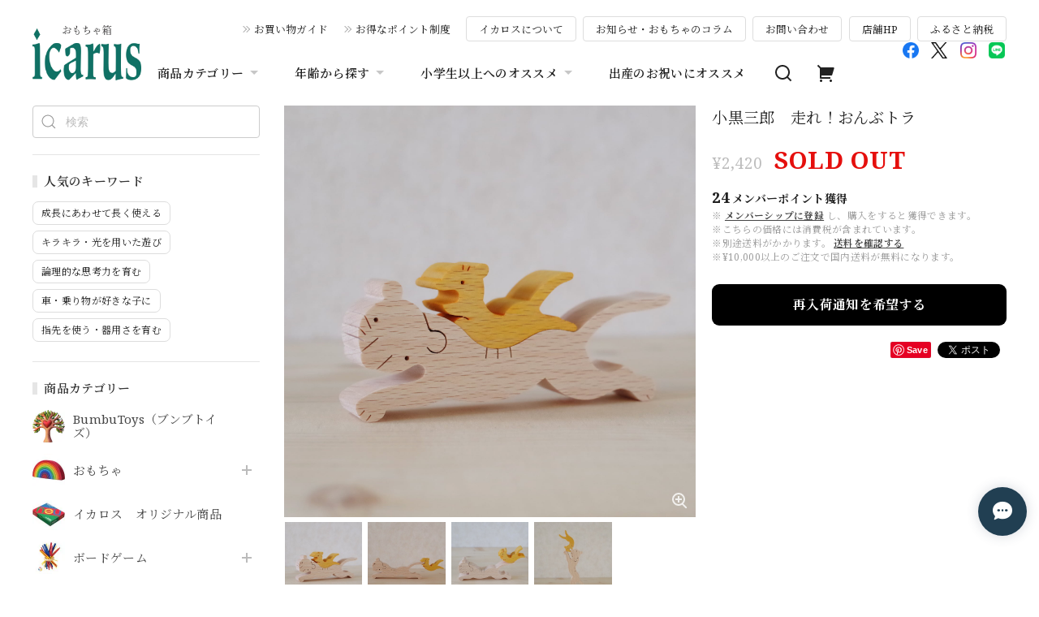

--- FILE ---
content_type: text/html; charset=UTF-8
request_url: https://shop.neu-icarus.com/items/57193936/reviews?format=user&score=&page=1
body_size: 2422
content:
				<li class="review01__listChild">
			<figure class="review01__itemInfo">
				<a href="/items/122967832" class="review01__imgWrap">
					<img src="https://baseec-img-mng.akamaized.net/images/item/origin/96c2abc780b107e1e558fded6717a4fd.jpg?imformat=generic&q=90&im=Resize,width=146,type=normal" alt="ロミーティール　クリスマスの日" class="review01__img">
				</a>
				<figcaption class="review01__item">
					<i class="review01__iconImg ico--good"></i>
					<p class="review01__itemName">ロミーティール　クリスマスの日</p>
										<time datetime="2025-12-22" class="review01__date">2025/12/22</time>
				</figcaption>
			</figure><!-- /.review01__itemInfo -->
								</li>
				<li class="review01__listChild">
			<figure class="review01__itemInfo">
				<a href="/items/27893414" class="review01__imgWrap">
					<img src="https://baseec-img-mng.akamaized.net/images/item/origin/9d0884d6f72f0667d4783e2a08780c44.jpg?imformat=generic&q=90&im=Resize,width=146,type=normal" alt="ヴェルナー　やじろべえ用　ディスプレイ台" class="review01__img">
				</a>
				<figcaption class="review01__item">
					<i class="review01__iconImg ico--good"></i>
					<p class="review01__itemName">ヴェルナー　やじろべえ用　ディスプレイ台</p>
										<time datetime="2025-12-22" class="review01__date">2025/12/22</time>
				</figcaption>
			</figure><!-- /.review01__itemInfo -->
								</li>
				<li class="review01__listChild">
			<figure class="review01__itemInfo">
				<a href="/items/122967429" class="review01__imgWrap">
					<img src="https://baseec-img-mng.akamaized.net/images/item/origin/2ef9934beea037f856288145d841a47b.jpg?imformat=generic&q=90&im=Resize,width=146,type=normal" alt="ロミーティール　女の子とテディべア" class="review01__img">
				</a>
				<figcaption class="review01__item">
					<i class="review01__iconImg ico--good"></i>
					<p class="review01__itemName">ロミーティール　女の子とテディべア</p>
										<time datetime="2025-12-22" class="review01__date">2025/12/22</time>
				</figcaption>
			</figure><!-- /.review01__itemInfo -->
								</li>
				<li class="review01__listChild">
			<figure class="review01__itemInfo">
				<a href="/items/122966982" class="review01__imgWrap">
					<img src="https://baseec-img-mng.akamaized.net/images/item/origin/f6bc0094f9a61decc4d107d7e9e2a72f.jpg?imformat=generic&q=90&im=Resize,width=146,type=normal" alt="ロミーティール　ショッピングカップル" class="review01__img">
				</a>
				<figcaption class="review01__item">
					<i class="review01__iconImg ico--good"></i>
					<p class="review01__itemName">ロミーティール　ショッピングカップル</p>
										<time datetime="2025-12-22" class="review01__date">2025/12/22</time>
				</figcaption>
			</figure><!-- /.review01__itemInfo -->
						<p class="review01__comment">この度も可愛いお品物を丁寧にお届けくださり、あリがとうございました。
また、お心遣いまで頂戴し、大変喜んでおります。
また注文させて頂きますので、今後ともどうぞよろしくお願い致します。</p>
								</li>
				<li class="review01__listChild">
			<figure class="review01__itemInfo">
				<a href="/items/26192000" class="review01__imgWrap">
					<img src="https://baseec-img-mng.akamaized.net/images/item/origin/12d1ab2761dcf0503d836cff5ae7194f.jpg?imformat=generic&q=90&im=Resize,width=146,type=normal" alt="マッチ箱入り　クリスマスツリー" class="review01__img">
				</a>
				<figcaption class="review01__item">
					<i class="review01__iconImg ico--good"></i>
					<p class="review01__itemName">マッチ箱入り　クリスマスツリー</p>
										<time datetime="2025-12-15" class="review01__date">2025/12/15</time>
				</figcaption>
			</figure><!-- /.review01__itemInfo -->
								</li>
				<li class="review01__listChild">
			<figure class="review01__itemInfo">
				<a href="/items/122965667" class="review01__imgWrap">
					<img src="https://baseec-img-mng.akamaized.net/images/item/origin/f2cef3e4336d24a6f63ee42878e2a465.jpg?imformat=generic&q=90&im=Resize,width=146,type=normal" alt="ピエール　サンタとソリ" class="review01__img">
				</a>
				<figcaption class="review01__item">
					<i class="review01__iconImg ico--good"></i>
					<p class="review01__itemName">ピエール　サンタとソリ</p>
										<time datetime="2025-12-15" class="review01__date">2025/12/15</time>
				</figcaption>
			</figure><!-- /.review01__itemInfo -->
								</li>
				<li class="review01__listChild">
			<figure class="review01__itemInfo">
				<a href="/items/26192000" class="review01__imgWrap">
					<img src="https://baseec-img-mng.akamaized.net/images/item/origin/12d1ab2761dcf0503d836cff5ae7194f.jpg?imformat=generic&q=90&im=Resize,width=146,type=normal" alt="マッチ箱入り　クリスマスツリー" class="review01__img">
				</a>
				<figcaption class="review01__item">
					<i class="review01__iconImg ico--good"></i>
					<p class="review01__itemName">マッチ箱入り　クリスマスツリー</p>
										<time datetime="2025-12-01" class="review01__date">2025/12/01</time>
				</figcaption>
			</figure><!-- /.review01__itemInfo -->
						<p class="review01__comment">娘たちは箱に騙されて、本当にマッチが入っていると思ったようですが、小さな箱にお行儀よく可愛らしい木のツリーの部品？が入っていたので、組み立てて玄関に飾るとのことでした。</p>
								</li>
				<li class="review01__listChild">
			<figure class="review01__itemInfo">
				<a href="/items/21531288" class="review01__imgWrap">
					<img src="https://baseec-img-mng.akamaized.net/images/item/origin/d3d4bbab1ab09afb118eb0ed91d5652b.jpg?imformat=generic&q=90&im=Resize,width=146,type=normal" alt="HABA ブロックス・スターターセット（小）" class="review01__img">
				</a>
				<figcaption class="review01__item">
					<i class="review01__iconImg ico--good"></i>
					<p class="review01__itemName">HABA ブロックス・スターターセット（小）</p>
										<time datetime="2025-12-01" class="review01__date">2025/12/01</time>
				</figcaption>
			</figure><!-- /.review01__itemInfo -->
						<p class="review01__comment">早速送っていただき、ありがとうございました。割引の対応もありがとうございます。クリスマスのラッピングもとても可愛くて、大好評でした。積み木が入っている布の袋も可愛らしく、孫も袋の中から興味津々で取り出して、早速遊んでいたとのことです。</p>
								</li>
				<li class="review01__listChild">
			<figure class="review01__itemInfo">
				<a href="/items/122968640" class="review01__imgWrap">
					<img src="https://baseec-img-mng.akamaized.net/images/item/origin/b6722b2c24a974bbec8050a512864bae.jpg?imformat=generic&q=90&im=Resize,width=146,type=normal" alt="ポールウルリッヒ　トナカイ" class="review01__img">
				</a>
				<figcaption class="review01__item">
					<i class="review01__iconImg ico--good"></i>
					<p class="review01__itemName">ポールウルリッヒ　トナカイ</p>
										<time datetime="2025-11-14" class="review01__date">2025/11/14</time>
				</figcaption>
			</figure><!-- /.review01__itemInfo -->
								</li>
				<li class="review01__listChild">
			<figure class="review01__itemInfo">
				<a href="/items/94601736" class="review01__imgWrap">
					<img src="https://baseec-img-mng.akamaized.net/images/item/origin/5f61456a695fa100039bad47380ca7c1.jpg?imformat=generic&q=90&im=Resize,width=146,type=normal" alt="錫の飾り　シカのお母さん　冬毛" class="review01__img">
				</a>
				<figcaption class="review01__item">
					<i class="review01__iconImg ico--good"></i>
					<p class="review01__itemName">錫の飾り　シカのお母さん　冬毛</p>
										<time datetime="2025-11-14" class="review01__date">2025/11/14</time>
				</figcaption>
			</figure><!-- /.review01__itemInfo -->
								</li>
				<li class="review01__listChild">
			<figure class="review01__itemInfo">
				<a href="/items/122967270" class="review01__imgWrap">
					<img src="https://baseec-img-mng.akamaized.net/images/item/origin/a836ed44ea616dbdd6c9318f0c340921.jpg?imformat=generic&q=90&im=Resize,width=146,type=normal" alt="ロミーティール　女の子とリス" class="review01__img">
				</a>
				<figcaption class="review01__item">
					<i class="review01__iconImg ico--good"></i>
					<p class="review01__itemName">ロミーティール　女の子とリス</p>
										<time datetime="2025-11-14" class="review01__date">2025/11/14</time>
				</figcaption>
			</figure><!-- /.review01__itemInfo -->
						<p class="review01__comment">いつも丁寧なご対応を頂きありがとうございます。
この度も可愛らしい素敵なお品物をありがとうございました。</p>
								</li>
				<li class="review01__listChild">
			<figure class="review01__itemInfo">
				<a href="/items/123295004" class="review01__imgWrap">
					<img src="https://baseec-img-mng.akamaized.net/images/item/origin/6fd077b61fd7a949bb75803c9278a680.jpg?imformat=generic&q=90&im=Resize,width=146,type=normal" alt="シュヴァルツヴァルトツリー　壁掛けタイプ　　オーナメント11ケ付" class="review01__img">
				</a>
				<figcaption class="review01__item">
					<i class="review01__iconImg ico--good"></i>
					<p class="review01__itemName">シュヴァルツヴァルトツリー　壁掛けタイプ　　オーナメント11ケ付</p>
										<time datetime="2025-11-14" class="review01__date">2025/11/14</time>
				</figcaption>
			</figure><!-- /.review01__itemInfo -->
								</li>
				<li class="review01__listChild">
			<figure class="review01__itemInfo">
				<a href="/items/27590381" class="review01__imgWrap">
					<img src="https://baseec-img-mng.akamaized.net/images/item/origin/39c588771dba3997061d45c0eac2f328.jpg?imformat=generic&q=90&im=Resize,width=146,type=normal" alt="HABA　スティッキー" class="review01__img">
				</a>
				<figcaption class="review01__item">
					<i class="review01__iconImg ico--good"></i>
					<p class="review01__itemName">HABA　スティッキー</p>
										<time datetime="2025-11-08" class="review01__date">2025/11/08</time>
				</figcaption>
			</figure><!-- /.review01__itemInfo -->
						<p class="review01__comment">とても丁寧に梱包されていました。友人へのクリスマスプレゼントにしようと思っております。喜んでくれることを期待しております。</p>
								</li>
				<li class="review01__listChild">
			<figure class="review01__itemInfo">
				<a href="/items/112205515" class="review01__imgWrap">
					<img src="https://baseec-img-mng.akamaized.net/images/item/origin/005fed0f14bc26a3f7c97403105ff029.jpg?imformat=generic&q=90&im=Resize,width=146,type=normal" alt="ゲルハルツ　ルクニ　トゥーゴー" class="review01__img">
				</a>
				<figcaption class="review01__item">
					<i class="review01__iconImg ico--good"></i>
					<p class="review01__itemName">ゲルハルツ　ルクニ　トゥーゴー</p>
										<time datetime="2025-10-30" class="review01__date">2025/10/30</time>
				</figcaption>
			</figure><!-- /.review01__itemInfo -->
								</li>
				<li class="review01__listChild">
			<figure class="review01__itemInfo">
				<a href="/items/116031076" class="review01__imgWrap">
					<img src="https://baseec-img-mng.akamaized.net/images/item/origin/a129a6d1ad1c309912839ea89941338d.jpg?imformat=generic&q=90&im=Resize,width=146,type=normal" alt="ゲルハルツ　ピーク" class="review01__img">
				</a>
				<figcaption class="review01__item">
					<i class="review01__iconImg ico--good"></i>
					<p class="review01__itemName">ゲルハルツ　ピーク</p>
										<time datetime="2025-10-30" class="review01__date">2025/10/30</time>
				</figcaption>
			</figure><!-- /.review01__itemInfo -->
								</li>
				<li class="review01__listChild">
			<figure class="review01__itemInfo">
				<a href="/items/32041267" class="review01__imgWrap">
					<img src="https://baseec-img-mng.akamaized.net/images/item/origin/a3c9bf3e59b0fb90d8b4edad3b446068.jpg?imformat=generic&q=90&im=Resize,width=146,type=normal" alt="ヘラー　壁掛け　あかずきん" class="review01__img">
				</a>
				<figcaption class="review01__item">
					<i class="review01__iconImg ico--good"></i>
					<p class="review01__itemName">ヘラー　壁掛け　あかずきん</p>
										<time datetime="2025-09-30" class="review01__date">2025/09/30</time>
				</figcaption>
			</figure><!-- /.review01__itemInfo -->
						<p class="review01__comment">　かわいらしくて、すごく嬉しいです。
　すぐに送って頂き、ありがとうございました。</p>
								</li>
				<li class="review01__listChild">
			<figure class="review01__itemInfo">
				<a href="/items/110084399" class="review01__imgWrap">
					<img src="https://baseec-img-mng.akamaized.net/images/item/origin/f85e19229b9a11e17ab3bf19e8d4f819.jpg?imformat=generic&q=90&im=Resize,width=146,type=normal" alt="デュシマ　おはじき　透明ラメ9色（約100個入）" class="review01__img">
				</a>
				<figcaption class="review01__item">
					<i class="review01__iconImg ico--good"></i>
					<p class="review01__itemName">デュシマ　おはじき　透明ラメ9色（約100個入）</p>
										<time datetime="2025-06-23" class="review01__date">2025/06/23</time>
				</figcaption>
			</figure><!-- /.review01__itemInfo -->
						<p class="review01__comment">配送がとても早かったです。
梱包も綺麗です。</p>
								</li>
				<li class="review01__listChild">
			<figure class="review01__itemInfo">
				<a href="/items/40926239" class="review01__imgWrap">
					<img src="https://baseec-img-mng.akamaized.net/images/item/origin/5c505c383f68e6538f9c7a67e6f55564.jpg?imformat=generic&q=90&im=Resize,width=146,type=normal" alt="Erzi  めだまやき" class="review01__img">
				</a>
				<figcaption class="review01__item">
					<i class="review01__iconImg ico--good"></i>
					<p class="review01__itemName">Erzi  めだまやき</p>
										<time datetime="2025-06-14" class="review01__date">2025/06/14</time>
				</figcaption>
			</figure><!-- /.review01__itemInfo -->
						<p class="review01__comment">このたびは丁寧なご対応をいただきありがとうございました。
問い合わせの段階から細やかなお答えをくださり、要望を聞き取っていただきました。
購入したお品いずれも木の温もりが感じられ、とても素敵です。
いつかお店にもお邪魔してみたいと思っております。
またよろしくお願いいたします。</p>
								</li>
				<li class="review01__listChild">
			<figure class="review01__itemInfo">
				<a href="/items/85378769" class="review01__imgWrap">
					<img src="https://baseec-img-mng.akamaized.net/images/item/origin/d5c3508d3484a9da7200f5e4afb5d3c2.jpg?imformat=generic&q=90&im=Resize,width=146,type=normal" alt="森羊のクーシャ　カワセミ" class="review01__img">
				</a>
				<figcaption class="review01__item">
					<i class="review01__iconImg ico--good"></i>
					<p class="review01__itemName">森羊のクーシャ　カワセミ</p>
										<time datetime="2025-05-25" class="review01__date">2025/05/25</time>
				</figcaption>
			</figure><!-- /.review01__itemInfo -->
						<p class="review01__comment">このまま飾るのも素敵と思うくらい、素敵な箱に入っていました。こんな羊毛フェルト作品が欲しいな、と思って検索するといつも森羊のクーシャさまの過去作品に辿り着いたりしてました。今回ご縁があって購入させていただき、お腹のふわふわした感じや足が本物みたいでとても癒されています！ありがとうございました☆</p>
								</li>
				<li class="review01__listChild">
			<figure class="review01__itemInfo">
				<a href="/items/192089" class="review01__imgWrap">
					<img src="https://baseec-img-mng.akamaized.net/images/item/origin/710e4feedd71219bfeb3cbabcf7f6680.jpg?imformat=generic&q=90&im=Resize,width=146,type=normal" alt="匹見パズル　ユークリッドパズル" class="review01__img">
				</a>
				<figcaption class="review01__item">
					<i class="review01__iconImg ico--good"></i>
					<p class="review01__itemName">匹見パズル　ユークリッドパズル</p>
										<time datetime="2025-04-07" class="review01__date">2025/04/07</time>
				</figcaption>
			</figure><!-- /.review01__itemInfo -->
								</li>
		

--- FILE ---
content_type: text/css
request_url: https://basefile.akamaized.net/dolcevivace-shopselect-net/64a6dcbcb3121/euforia.font.css
body_size: 493
content:
/* Dolce & Vivace
 * http://dolcevivace.com/
 * Copyright 2023 Dolce & Vivace
 */

@charset "utf-8";

html,
.font_reset,
h1,
.uk-h1,
h2,
.uk-h2,
h3,
.uk-h3,
h4,
.uk-h4,
h5,
.uk-h5,
h6,
.uk-h6,
.uk-heading-small,
.uk-heading-medium,
.uk-heading-large,
.uk-heading-xlarge,
.uk-heading-2xlarge,
.uk-navbar-nav > li > a,
.uk-navbar-item,
.uk-navbar-toggle,
.uk-logo{
	font-family: 'Noto Serif', 'Noto Serif JP', 'ヒラギノ明朝 ProN W6', 'HiraMinProN-W6', 'HG明朝E', 'ＭＳ Ｐ明朝', 'MS PMincho', 'MS 明朝', serif !important;
}

#header-menu-sp h2,
.sidebar h2,
footer h3,
footer h4{
  font-family: 'Noto Serif', 'Noto Serif JP', 'ヒラギノ明朝 ProN W6', 'HiraMinProN-W6', 'HG明朝E', 'ＭＳ Ｐ明朝', 'MS PMincho', 'MS 明朝', serif !important;
}

input,
select,
textarea {
  font-family: -apple-system, BlinkMacSystemFont, "Helvetica Neue", "ヒラギノ角ゴ ProN W3", Hiragino Kaku Gothic ProN, Arial, "メイリオ", Meiryo, sans-serif !important;
}

--- FILE ---
content_type: text/css
request_url: https://basefile.akamaized.net/dolcevivace-shopselect-net/68cd6815b28f6/euforia.ci.min.css
body_size: 1228
content:
@charset "utf-8";
/* Dolce & Vivace
 * http://dolcevivace.com/
 * Copyright 2023 Dolce & Vivace
 */
@media (min-width:960px){.header-menu-pc .appsItemCategoryTag_child>a:before{content:"";display:inline-block;background-size:cover;width:22px;height:22px;position:absolute;left:20px}.header-menu-pc .appsItemCategoryTag_child>a{margin-left:32px;min-height:34px}.header-menu-pc #appsItemCategoryTag .appsItemCategoryTag_child:nth-of-type(1)>a:before{background-position:0 0}.header-menu-pc #appsItemCategoryTag .appsItemCategoryTag_child:nth-of-type(2)>a:before{background-position:0 -22px}.header-menu-pc #appsItemCategoryTag .appsItemCategoryTag_child:nth-of-type(3)>a:before{background-position:0 -44px}.header-menu-pc #appsItemCategoryTag .appsItemCategoryTag_child:nth-of-type(4)>a:before{background-position:0 -66px}.header-menu-pc #appsItemCategoryTag .appsItemCategoryTag_child:nth-of-type(5)>a:before{background-position:0 -88px}.header-menu-pc #appsItemCategoryTag .appsItemCategoryTag_child:nth-of-type(6)>a:before{background-position:0 -110px}.header-menu-pc #appsItemCategoryTag .appsItemCategoryTag_child:nth-of-type(7)>a:before{background-position:0 -132px}.header-menu-pc #appsItemCategoryTag .appsItemCategoryTag_child:nth-of-type(8)>a:before{background-position:0 -154px}.header-menu-pc #appsItemCategoryTag .appsItemCategoryTag_child:nth-of-type(9)>a:before{background-position:0 -176px}.header-menu-pc #appsItemCategoryTag .appsItemCategoryTag_child:nth-of-type(10)>a:before{background-position:0 -198px}.header-menu-pc #appsItemCategoryTag .appsItemCategoryTag_child:nth-of-type(11)>a:before{background-position:0 -220px}.header-menu-pc #appsItemCategoryTag .appsItemCategoryTag_child:nth-of-type(12)>a:before{background-position:0 -242px}.header-menu-pc #appsItemCategoryTag .appsItemCategoryTag_child:nth-of-type(13)>a:before{background-position:0 -264px}.header-menu-pc #appsItemCategoryTag .appsItemCategoryTag_child:nth-of-type(14)>a:before{background-position:0 -286px}.header-menu-pc #appsItemCategoryTag .appsItemCategoryTag_child:nth-of-type(15)>a:before{background-position:0 -308px}.header-menu-pc #appsItemCategoryTag .appsItemCategoryTag_child:nth-of-type(16)>a:before{background-position:0 -330px}.header-menu-pc #appsItemCategoryTag .appsItemCategoryTag_child:nth-of-type(17)>a:before{background-position:0 -352px}.header-menu-pc #appsItemCategoryTag .appsItemCategoryTag_child:nth-of-type(18)>a:before{background-position:0 -374px}.header-menu-pc #appsItemCategoryTag .appsItemCategoryTag_child:nth-of-type(19)>a:before{background-position:0 -396px}.header-menu-pc #appsItemCategoryTag .appsItemCategoryTag_child:nth-of-type(20)>a:before{background-position:0 -418px}.header-menu-pc #appsItemCategoryTag .appsItemCategoryTag_child:nth-of-type(n+21)>a:before{background-image:none!important}.header-menu-pc .appsItemCategoryTag_lowerchild li{padding-left:52px;margin-left:0}.header-menu-pc .appsItemCategoryTag_lowerchild li a{display:-webkit-flex;display:flex;-webkit-box-align:center;align-items:center;position:relative;opacity:.7;font-size:.75rem;color:#111;color:var(--dolce-header-text-color);margin-bottom:5px}.header-menu-pc .appsItemCategoryTag_lowerchild li>::before{left:0;margin-bottom:0}.header-menu-pc .appsItemCategoryTag_lowerchild li{margin-bottom:5px}}@media (max-width:959px){.pl5{padding-left:3px}#header-menu-sp ul.uk-nav-sub{padding:5px 0 0 20px}#header-menu-sp .slide-menu-cat>li:first-child>a{padding:10px 0 0}#header-menu-sp h2{margin:16px 0 3px}#slide-menu h2:last-of-type{margin:18px 0 1px}#header-menu-sp .category-btn a{display:-webkit-flex;display:flex;-webkit-box-align:center;align-items:center;position:relative}#header-menu-sp .slide-menu-cat .uk-nav>li>a{padding:0}#header-menu-sp .category-btn a .cat-pic{min-height:30px;width:40px}#header-menu-sp .category-btn a .cat-inner{height:30px;width:30px;margin:0 10px 0 0;background-size:cover;background-repeat:no-repeat}#header-menu-sp .category-btn:nth-of-type(1) .cat-inner{background-position:0 0}#header-menu-sp .category-btn:nth-of-type(2) .cat-inner{background-position:0 -30px}#header-menu-sp .category-btn:nth-of-type(3) .cat-inner{background-position:0 -60px}#header-menu-sp .category-btn:nth-of-type(4) .cat-inner{background-position:0 -90px}#header-menu-sp .category-btn:nth-of-type(5) .cat-inner{background-position:0 -120px}#header-menu-sp .category-btn:nth-of-type(6) .cat-inner{background-position:0 -150px}#header-menu-sp .category-btn:nth-of-type(7) .cat-inner{background-position:0 -180px}#header-menu-sp .category-btn:nth-of-type(8) .cat-inner{background-position:0 -210px}#header-menu-sp .category-btn:nth-of-type(9) .cat-inner{background-position:0 -240px}#header-menu-sp .category-btn:nth-of-type(10) .cat-inner{background-position:0 -270px}#header-menu-sp .category-btn:nth-of-type(11) .cat-inner{background-position:0 -300px}#header-menu-sp .category-btn:nth-of-type(12) .cat-inner{background-position:0 -330px}#header-menu-sp .category-btn:nth-of-type(13) .cat-inner{background-position:0 -360px}#header-menu-sp .category-btn:nth-of-type(14) .cat-inner{background-position:0 -390px}#header-menu-sp .category-btn:nth-of-type(15) .cat-inner{background-position:0 -420px}#header-menu-sp .category-btn:nth-of-type(16) .cat-inner{background-position:0 -450px}#header-menu-sp .category-btn:nth-of-type(17) .cat-inner{background-position:0 -480px}#header-menu-sp .category-btn:nth-of-type(18) .cat-inner{background-position:0 -510px}#header-menu-sp .category-btn:nth-of-type(19) .cat-inner{background-position:0 -540px}#header-menu-sp .category-btn:nth-of-type(20) .cat-inner{background-position:0 -570px}#header-menu-sp .category-btn:nth-of-type(n+21) .cat-inner{background-image:none!important}#header-menu-sp .category-btn a .cat-title{width:calc(100% - 50px);line-height:24px;vertical-align:middle;min-height:24px;display:inline-block}#header-menu-sp .uk-nav-sub .uk-list-hyphen>::before{left:0;margin-bottom:0}#header-menu-sp .slide-menu-cat .uk-nav a{margin-top:10px}#header-menu-sp .slide-menu-cat .uk-nav-sub a{margin-top:10px}}#sidebar-menu .category-btn{margin-top:0}#sidebar-menu .category-btn .cat-pic{min-height:54px;width:50px}#sidebar-menu .category-btn .cat-inner{height:40px;width:40px;margin:7px 10px 7px 0}#sidebar-menu .category-btn:nth-of-type(2) .cat-inner{background-position:0 -40px}#sidebar-menu .category-btn:nth-of-type(3) .cat-inner{background-position:0 -80px}#sidebar-menu .category-btn:nth-of-type(4) .cat-inner{background-position:0 -120px}#sidebar-menu .category-btn:nth-of-type(5) .cat-inner{background-position:0 -160px}#sidebar-menu .category-btn:nth-of-type(6) .cat-inner{background-position:0 -200px}#sidebar-menu .category-btn:nth-of-type(7) .cat-inner{background-position:0 -240px}#sidebar-menu .category-btn:nth-of-type(8) .cat-inner{background-position:0 -280px}#sidebar-menu .category-btn:nth-of-type(9) .cat-inner{background-position:0 -320px}#sidebar-menu .category-btn:nth-of-type(10) .cat-inner{background-position:0 -360px}#sidebar-menu .category-btn:nth-of-type(11) .cat-inner{background-position:0 -400px}#sidebar-menu .category-btn:nth-of-type(12) .cat-inner{background-position:0 -440px}#sidebar-menu .category-btn:nth-of-type(13) .cat-inner{background-position:0 -480px}#sidebar-menu .category-btn:nth-of-type(14) .cat-inner{background-position:0 -520px}#sidebar-menu .category-btn:nth-of-type(15) .cat-inner{background-position:0 -560px}#sidebar-menu .category-btn:nth-of-type(16) .cat-inner{background-position:0 -600px}#sidebar-menu .category-btn:nth-of-type(17) .cat-inner{background-position:0 -640px}#sidebar-menu .category-btn:nth-of-type(18) .cat-inner{background-position:0 -680px}#sidebar-menu .category-btn:nth-of-type(19) .cat-inner{background-position:0 -720px}#sidebar-menu .category-btn:nth-of-type(20) .cat-inner{background-position:0 -760px}#sidebar-menu .category-btn:nth-of-type(n+21) .cat-inner{background-image:none!important}#sidebar-menu .category-btn .cat-title{width:calc(100% - 90px)}#sidebar-menu .category-btn .cat-icon{min-height:54px;width:40px}#sidebar-menu .medium-category{width:100%;padding-left:60px!important}#sidebar-menu ul.uk-nav-sub{padding:0 0 5px 12px}@media (max-width:959px){#sidebar-menu .category-btn .cat-title{width:calc(100% - 100px)}#sidebar-menu .category-btn .cat-icon{width:50px}}

--- FILE ---
content_type: text/javascript
request_url: https://basefile.akamaized.net/dolcevivace-shopselect-net/64ec0d73c336d/euforia.hw.js
body_size: 473
content:
/* Dolce & Vivace
 * http://dolcevivace.com/
 * Copyright 2023 Dolce & Vivace
 */

/* JS トップページ keywords */
function StringToSafety(str) {
	return str.replace(/[&'`"<>]/g, function(match) {
		return {
			'&': '&amp;',
			"'": '&apos;',
			'`': '&#x60;',
			'"': '&quot;',
			'<': '&lt;',
			'>': '&gt;'
		}[match];
	});
}
var resArray = document.getElementById('hotWordInput').value.split(",");
var v_shop_url = $("#shop_url").text();

var RetSource = "";
for( var i=0 ; i<resArray.length ; i++ ) {
  resArray[i] = StringToSafety(resArray[i]);
  RetSource += '<a href="' + v_shop_url + '?q=' + resArray[i] + '"><span>' + resArray[i] + '<\/span><\/a>';
  if( i>18 ) { break; }
}
document.getElementById('hotWordOutput').innerHTML = RetSource;